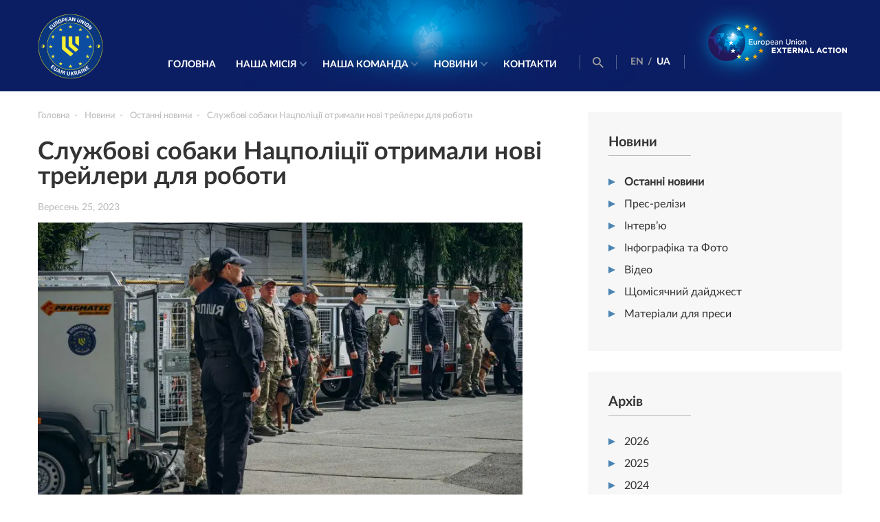

--- FILE ---
content_type: text/html; charset=UTF-8
request_url: https://www.euam-ukraine.eu/ua/news/npu-service-dogs-received-new-trailers-for-duty-trips/
body_size: 12235
content:
<!DOCTYPE html>
<html dir="ltr" lang="uk-UA"
	prefix="og: https://ogp.me/ns#" >
<head>
    <meta http-equiv="X-UA-Compatible" content="IE=edge"/>
    <meta name="viewport" content="width=device-width, initial-scale=1.0"/>
    

    
		<!-- All in One SEO 4.2.6.1 - aioseo.com -->
		<title>Службові собаки Нацполіції отримали нові трейлери для роботи — EUAM Ukraine</title>
		<meta name="robots" content="max-image-preview:large" />
		<meta name="keywords" content="останні новини,новини" />
		<link rel="canonical" href="https://www.euam-ukraine.eu/ua/news/npu-service-dogs-received-new-trailers-for-duty-trips/" />
		<meta name="generator" content="All in One SEO (AIOSEO) 4.2.6.1 " />
		<meta property="og:locale" content="uk_UA" />
		<meta property="og:site_name" content="EUAM Ukraine" />
		<meta property="og:type" content="article" />
		<meta property="og:title" content="Службові собаки Нацполіції отримали нові трейлери для роботи — EUAM Ukraine" />
		<meta property="og:url" content="https://www.euam-ukraine.eu/ua/news/npu-service-dogs-received-new-trailers-for-duty-trips/" />
		<meta property="og:image" content="https://www.euam-ukraine.eu/wp-content/uploads/2023/09/untitled-3-1-scaled.jpg" />
		<meta property="og:image:secure_url" content="https://www.euam-ukraine.eu/wp-content/uploads/2023/09/untitled-3-1-scaled.jpg" />
		<meta property="og:image:width" content="2560" />
		<meta property="og:image:height" content="1715" />
		<meta property="article:published_time" content="2023-09-25T09:46:11+00:00" />
		<meta property="article:modified_time" content="2023-09-25T09:46:21+00:00" />
		<meta property="article:publisher" content="https://www.facebook.com/euamukraine" />
		<meta name="twitter:card" content="summary_large_image" />
		<meta name="twitter:site" content="@EUAM_Ukraine" />
		<meta name="twitter:title" content="Службові собаки Нацполіції отримали нові трейлери для роботи — EUAM Ukraine" />
		<meta name="twitter:image" content="https://www.euam-ukraine.eu/wp-content/uploads/2023/09/untitled-3-1-scaled.jpg" />
		<meta name="google" content="nositelinkssearchbox" />
		<script type="application/ld+json" class="aioseo-schema">
			{"@context":"https:\/\/schema.org","@graph":[{"@type":"Article","@id":"https:\/\/www.euam-ukraine.eu\/ua\/news\/npu-service-dogs-received-new-trailers-for-duty-trips\/#article","name":"\u0421\u043b\u0443\u0436\u0431\u043e\u0432\u0456 \u0441\u043e\u0431\u0430\u043a\u0438 \u041d\u0430\u0446\u043f\u043e\u043b\u0456\u0446\u0456\u0457 \u043e\u0442\u0440\u0438\u043c\u0430\u043b\u0438 \u043d\u043e\u0432\u0456 \u0442\u0440\u0435\u0439\u043b\u0435\u0440\u0438 \u0434\u043b\u044f \u0440\u043e\u0431\u043e\u0442\u0438 \u2014 EUAM Ukraine","headline":"\u0421\u043b\u0443\u0436\u0431\u043e\u0432\u0456 \u0441\u043e\u0431\u0430\u043a\u0438 \u041d\u0430\u0446\u043f\u043e\u043b\u0456\u0446\u0456\u0457 \u043e\u0442\u0440\u0438\u043c\u0430\u043b\u0438 \u043d\u043e\u0432\u0456 \u0442\u0440\u0435\u0439\u043b\u0435\u0440\u0438 \u0434\u043b\u044f \u0440\u043e\u0431\u043e\u0442\u0438","author":{"@id":"https:\/\/www.euam-ukraine.eu\/ua\/author\/valentyna\/#author"},"publisher":{"@id":"https:\/\/www.euam-ukraine.eu\/#organization"},"image":{"@type":"ImageObject","url":"https:\/\/www.euam-ukraine.eu\/wp-content\/uploads\/2023\/09\/untitled-3-1-scaled.jpg","width":2560,"height":1715},"datePublished":"2023-09-25T09:46:11+02:00","dateModified":"2023-09-25T09:46:11+02:00","inLanguage":"uk-UA","mainEntityOfPage":{"@id":"https:\/\/www.euam-ukraine.eu\/ua\/news\/npu-service-dogs-received-new-trailers-for-duty-trips\/#webpage"},"isPartOf":{"@id":"https:\/\/www.euam-ukraine.eu\/ua\/news\/npu-service-dogs-received-new-trailers-for-duty-trips\/#webpage"},"articleSection":"\u041e\u0441\u0442\u0430\u043d\u043d\u0456 \u043d\u043e\u0432\u0438\u043d\u0438, \u041d\u043e\u0432\u0438\u043d\u0438, \u0423\u043a\u0440\u0430\u0457\u043d\u0441\u044c\u043a\u0430, pll_651156ba17697"},{"@type":"BreadcrumbList","@id":"https:\/\/www.euam-ukraine.eu\/ua\/news\/npu-service-dogs-received-new-trailers-for-duty-trips\/#breadcrumblist","itemListElement":[{"@type":"ListItem","@id":"https:\/\/www.euam-ukraine.eu\/#listItem","position":1,"item":{"@type":"WebPage","@id":"https:\/\/www.euam-ukraine.eu\/","name":"Home","description":"EUAM Ukraine","url":"https:\/\/www.euam-ukraine.eu\/"},"nextItem":"https:\/\/www.euam-ukraine.eu\/ua\/news\/npu-service-dogs-received-new-trailers-for-duty-trips\/#listItem"},{"@type":"ListItem","@id":"https:\/\/www.euam-ukraine.eu\/ua\/news\/npu-service-dogs-received-new-trailers-for-duty-trips\/#listItem","position":2,"item":{"@type":"WebPage","@id":"https:\/\/www.euam-ukraine.eu\/ua\/news\/npu-service-dogs-received-new-trailers-for-duty-trips\/","name":"\u0421\u043b\u0443\u0436\u0431\u043e\u0432\u0456 \u0441\u043e\u0431\u0430\u043a\u0438 \u041d\u0430\u0446\u043f\u043e\u043b\u0456\u0446\u0456\u0457 \u043e\u0442\u0440\u0438\u043c\u0430\u043b\u0438 \u043d\u043e\u0432\u0456 \u0442\u0440\u0435\u0439\u043b\u0435\u0440\u0438 \u0434\u043b\u044f \u0440\u043e\u0431\u043e\u0442\u0438","url":"https:\/\/www.euam-ukraine.eu\/ua\/news\/npu-service-dogs-received-new-trailers-for-duty-trips\/"},"previousItem":"https:\/\/www.euam-ukraine.eu\/#listItem"}]},{"@type":"Organization","@id":"https:\/\/www.euam-ukraine.eu\/#organization","name":"EU Advisory Mission Ukraine","url":"https:\/\/www.euam-ukraine.eu\/","logo":{"@type":"ImageObject","url":"https:\/\/www.euam-ukraine.eu\/wp-content\/uploads\/2023\/04\/IMG_5262-scaled.jpg","@id":"https:\/\/www.euam-ukraine.eu\/#organizationLogo","width":2560,"height":1707},"image":{"@id":"https:\/\/www.euam-ukraine.eu\/#organizationLogo"},"sameAs":["https:\/\/www.facebook.com\/euamukraine","https:\/\/twitter.com\/EUAM_Ukraine","https:\/\/www.instagram.com\/euam_ukraine\/","https:\/\/www.youtube.com\/channel\/UCQ136zIRJ7s6mdAR7GtwU5w","https:\/\/www.linkedin.com\/company\/euam-ukraine\/"]},{"@type":"WebPage","@id":"https:\/\/www.euam-ukraine.eu\/ua\/news\/npu-service-dogs-received-new-trailers-for-duty-trips\/#webpage","url":"https:\/\/www.euam-ukraine.eu\/ua\/news\/npu-service-dogs-received-new-trailers-for-duty-trips\/","name":"\u0421\u043b\u0443\u0436\u0431\u043e\u0432\u0456 \u0441\u043e\u0431\u0430\u043a\u0438 \u041d\u0430\u0446\u043f\u043e\u043b\u0456\u0446\u0456\u0457 \u043e\u0442\u0440\u0438\u043c\u0430\u043b\u0438 \u043d\u043e\u0432\u0456 \u0442\u0440\u0435\u0439\u043b\u0435\u0440\u0438 \u0434\u043b\u044f \u0440\u043e\u0431\u043e\u0442\u0438 \u2014 EUAM Ukraine","inLanguage":"uk-UA","isPartOf":{"@id":"https:\/\/www.euam-ukraine.eu\/#website"},"breadcrumb":{"@id":"https:\/\/www.euam-ukraine.eu\/ua\/news\/npu-service-dogs-received-new-trailers-for-duty-trips\/#breadcrumblist"},"author":"https:\/\/www.euam-ukraine.eu\/ua\/author\/valentyna\/#author","creator":"https:\/\/www.euam-ukraine.eu\/ua\/author\/valentyna\/#author","image":{"@type":"ImageObject","url":"https:\/\/www.euam-ukraine.eu\/wp-content\/uploads\/2023\/09\/untitled-3-1-scaled.jpg","@id":"https:\/\/www.euam-ukraine.eu\/#mainImage","width":2560,"height":1715},"primaryImageOfPage":{"@id":"https:\/\/www.euam-ukraine.eu\/ua\/news\/npu-service-dogs-received-new-trailers-for-duty-trips\/#mainImage"},"datePublished":"2023-09-25T09:46:11+02:00","dateModified":"2023-09-25T09:46:21+02:00"},{"@type":"WebSite","@id":"https:\/\/www.euam-ukraine.eu\/#website","url":"https:\/\/www.euam-ukraine.eu\/","name":"EUAM Ukraine","description":"EUAM Ukraine","inLanguage":"uk-UA","publisher":{"@id":"https:\/\/www.euam-ukraine.eu\/#organization"}}]}
		</script>
		<script type="text/javascript" >
			window.ga=window.ga||function(){(ga.q=ga.q||[]).push(arguments)};ga.l=+new Date;
			ga('create', "UA-64419571-1", 'auto');
			ga('send', 'pageview');
		</script>
		<script async src="https://www.google-analytics.com/analytics.js"></script>
		<!-- All in One SEO -->

<link rel="alternate" href="https://www.euam-ukraine.eu/news/npu-service-dogs-received-new-trailers-for-duty-trips/" hreflang="en" />
<link rel="alternate" href="https://www.euam-ukraine.eu/ua/news/npu-service-dogs-received-new-trailers-for-duty-trips/" hreflang="uk" />
<link rel='dns-prefetch' href='//cdnjs.cloudflare.com' />
<link rel='dns-prefetch' href='//platform.twitter.com' />
<link rel='dns-prefetch' href='//ajax.googleapis.com' />
<script type="text/javascript">
window._wpemojiSettings = {"baseUrl":"https:\/\/s.w.org\/images\/core\/emoji\/14.0.0\/72x72\/","ext":".png","svgUrl":"https:\/\/s.w.org\/images\/core\/emoji\/14.0.0\/svg\/","svgExt":".svg","source":{"concatemoji":"https:\/\/www.euam-ukraine.eu\/wp-includes\/js\/wp-emoji-release.min.js?ver=6.1"}};
/*! This file is auto-generated */
!function(e,a,t){var n,r,o,i=a.createElement("canvas"),p=i.getContext&&i.getContext("2d");function s(e,t){var a=String.fromCharCode,e=(p.clearRect(0,0,i.width,i.height),p.fillText(a.apply(this,e),0,0),i.toDataURL());return p.clearRect(0,0,i.width,i.height),p.fillText(a.apply(this,t),0,0),e===i.toDataURL()}function c(e){var t=a.createElement("script");t.src=e,t.defer=t.type="text/javascript",a.getElementsByTagName("head")[0].appendChild(t)}for(o=Array("flag","emoji"),t.supports={everything:!0,everythingExceptFlag:!0},r=0;r<o.length;r++)t.supports[o[r]]=function(e){if(p&&p.fillText)switch(p.textBaseline="top",p.font="600 32px Arial",e){case"flag":return s([127987,65039,8205,9895,65039],[127987,65039,8203,9895,65039])?!1:!s([55356,56826,55356,56819],[55356,56826,8203,55356,56819])&&!s([55356,57332,56128,56423,56128,56418,56128,56421,56128,56430,56128,56423,56128,56447],[55356,57332,8203,56128,56423,8203,56128,56418,8203,56128,56421,8203,56128,56430,8203,56128,56423,8203,56128,56447]);case"emoji":return!s([129777,127995,8205,129778,127999],[129777,127995,8203,129778,127999])}return!1}(o[r]),t.supports.everything=t.supports.everything&&t.supports[o[r]],"flag"!==o[r]&&(t.supports.everythingExceptFlag=t.supports.everythingExceptFlag&&t.supports[o[r]]);t.supports.everythingExceptFlag=t.supports.everythingExceptFlag&&!t.supports.flag,t.DOMReady=!1,t.readyCallback=function(){t.DOMReady=!0},t.supports.everything||(n=function(){t.readyCallback()},a.addEventListener?(a.addEventListener("DOMContentLoaded",n,!1),e.addEventListener("load",n,!1)):(e.attachEvent("onload",n),a.attachEvent("onreadystatechange",function(){"complete"===a.readyState&&t.readyCallback()})),(e=t.source||{}).concatemoji?c(e.concatemoji):e.wpemoji&&e.twemoji&&(c(e.twemoji),c(e.wpemoji)))}(window,document,window._wpemojiSettings);
</script>
<style type="text/css">
img.wp-smiley,
img.emoji {
	display: inline !important;
	border: none !important;
	box-shadow: none !important;
	height: 1em !important;
	width: 1em !important;
	margin: 0 0.07em !important;
	vertical-align: -0.1em !important;
	background: none !important;
	padding: 0 !important;
}
</style>
	<link rel='stylesheet' id='wp-block-library-css' href='https://www.euam-ukraine.eu/wp-includes/css/dist/block-library/style.min.css?ver=6.1' type='text/css' media='all' />
<link rel='stylesheet' id='classic-theme-styles-css' href='https://www.euam-ukraine.eu/wp-includes/css/classic-themes.min.css?ver=1' type='text/css' media='all' />
<style id='global-styles-inline-css' type='text/css'>
body{--wp--preset--color--black: #000000;--wp--preset--color--cyan-bluish-gray: #abb8c3;--wp--preset--color--white: #ffffff;--wp--preset--color--pale-pink: #f78da7;--wp--preset--color--vivid-red: #cf2e2e;--wp--preset--color--luminous-vivid-orange: #ff6900;--wp--preset--color--luminous-vivid-amber: #fcb900;--wp--preset--color--light-green-cyan: #7bdcb5;--wp--preset--color--vivid-green-cyan: #00d084;--wp--preset--color--pale-cyan-blue: #8ed1fc;--wp--preset--color--vivid-cyan-blue: #0693e3;--wp--preset--color--vivid-purple: #9b51e0;--wp--preset--gradient--vivid-cyan-blue-to-vivid-purple: linear-gradient(135deg,rgba(6,147,227,1) 0%,rgb(155,81,224) 100%);--wp--preset--gradient--light-green-cyan-to-vivid-green-cyan: linear-gradient(135deg,rgb(122,220,180) 0%,rgb(0,208,130) 100%);--wp--preset--gradient--luminous-vivid-amber-to-luminous-vivid-orange: linear-gradient(135deg,rgba(252,185,0,1) 0%,rgba(255,105,0,1) 100%);--wp--preset--gradient--luminous-vivid-orange-to-vivid-red: linear-gradient(135deg,rgba(255,105,0,1) 0%,rgb(207,46,46) 100%);--wp--preset--gradient--very-light-gray-to-cyan-bluish-gray: linear-gradient(135deg,rgb(238,238,238) 0%,rgb(169,184,195) 100%);--wp--preset--gradient--cool-to-warm-spectrum: linear-gradient(135deg,rgb(74,234,220) 0%,rgb(151,120,209) 20%,rgb(207,42,186) 40%,rgb(238,44,130) 60%,rgb(251,105,98) 80%,rgb(254,248,76) 100%);--wp--preset--gradient--blush-light-purple: linear-gradient(135deg,rgb(255,206,236) 0%,rgb(152,150,240) 100%);--wp--preset--gradient--blush-bordeaux: linear-gradient(135deg,rgb(254,205,165) 0%,rgb(254,45,45) 50%,rgb(107,0,62) 100%);--wp--preset--gradient--luminous-dusk: linear-gradient(135deg,rgb(255,203,112) 0%,rgb(199,81,192) 50%,rgb(65,88,208) 100%);--wp--preset--gradient--pale-ocean: linear-gradient(135deg,rgb(255,245,203) 0%,rgb(182,227,212) 50%,rgb(51,167,181) 100%);--wp--preset--gradient--electric-grass: linear-gradient(135deg,rgb(202,248,128) 0%,rgb(113,206,126) 100%);--wp--preset--gradient--midnight: linear-gradient(135deg,rgb(2,3,129) 0%,rgb(40,116,252) 100%);--wp--preset--duotone--dark-grayscale: url('#wp-duotone-dark-grayscale');--wp--preset--duotone--grayscale: url('#wp-duotone-grayscale');--wp--preset--duotone--purple-yellow: url('#wp-duotone-purple-yellow');--wp--preset--duotone--blue-red: url('#wp-duotone-blue-red');--wp--preset--duotone--midnight: url('#wp-duotone-midnight');--wp--preset--duotone--magenta-yellow: url('#wp-duotone-magenta-yellow');--wp--preset--duotone--purple-green: url('#wp-duotone-purple-green');--wp--preset--duotone--blue-orange: url('#wp-duotone-blue-orange');--wp--preset--font-size--small: 13px;--wp--preset--font-size--medium: 20px;--wp--preset--font-size--large: 36px;--wp--preset--font-size--x-large: 42px;--wp--preset--spacing--20: 0.44rem;--wp--preset--spacing--30: 0.67rem;--wp--preset--spacing--40: 1rem;--wp--preset--spacing--50: 1.5rem;--wp--preset--spacing--60: 2.25rem;--wp--preset--spacing--70: 3.38rem;--wp--preset--spacing--80: 5.06rem;}:where(.is-layout-flex){gap: 0.5em;}body .is-layout-flow > .alignleft{float: left;margin-inline-start: 0;margin-inline-end: 2em;}body .is-layout-flow > .alignright{float: right;margin-inline-start: 2em;margin-inline-end: 0;}body .is-layout-flow > .aligncenter{margin-left: auto !important;margin-right: auto !important;}body .is-layout-constrained > .alignleft{float: left;margin-inline-start: 0;margin-inline-end: 2em;}body .is-layout-constrained > .alignright{float: right;margin-inline-start: 2em;margin-inline-end: 0;}body .is-layout-constrained > .aligncenter{margin-left: auto !important;margin-right: auto !important;}body .is-layout-constrained > :where(:not(.alignleft):not(.alignright):not(.alignfull)){max-width: var(--wp--style--global--content-size);margin-left: auto !important;margin-right: auto !important;}body .is-layout-constrained > .alignwide{max-width: var(--wp--style--global--wide-size);}body .is-layout-flex{display: flex;}body .is-layout-flex{flex-wrap: wrap;align-items: center;}body .is-layout-flex > *{margin: 0;}:where(.wp-block-columns.is-layout-flex){gap: 2em;}.has-black-color{color: var(--wp--preset--color--black) !important;}.has-cyan-bluish-gray-color{color: var(--wp--preset--color--cyan-bluish-gray) !important;}.has-white-color{color: var(--wp--preset--color--white) !important;}.has-pale-pink-color{color: var(--wp--preset--color--pale-pink) !important;}.has-vivid-red-color{color: var(--wp--preset--color--vivid-red) !important;}.has-luminous-vivid-orange-color{color: var(--wp--preset--color--luminous-vivid-orange) !important;}.has-luminous-vivid-amber-color{color: var(--wp--preset--color--luminous-vivid-amber) !important;}.has-light-green-cyan-color{color: var(--wp--preset--color--light-green-cyan) !important;}.has-vivid-green-cyan-color{color: var(--wp--preset--color--vivid-green-cyan) !important;}.has-pale-cyan-blue-color{color: var(--wp--preset--color--pale-cyan-blue) !important;}.has-vivid-cyan-blue-color{color: var(--wp--preset--color--vivid-cyan-blue) !important;}.has-vivid-purple-color{color: var(--wp--preset--color--vivid-purple) !important;}.has-black-background-color{background-color: var(--wp--preset--color--black) !important;}.has-cyan-bluish-gray-background-color{background-color: var(--wp--preset--color--cyan-bluish-gray) !important;}.has-white-background-color{background-color: var(--wp--preset--color--white) !important;}.has-pale-pink-background-color{background-color: var(--wp--preset--color--pale-pink) !important;}.has-vivid-red-background-color{background-color: var(--wp--preset--color--vivid-red) !important;}.has-luminous-vivid-orange-background-color{background-color: var(--wp--preset--color--luminous-vivid-orange) !important;}.has-luminous-vivid-amber-background-color{background-color: var(--wp--preset--color--luminous-vivid-amber) !important;}.has-light-green-cyan-background-color{background-color: var(--wp--preset--color--light-green-cyan) !important;}.has-vivid-green-cyan-background-color{background-color: var(--wp--preset--color--vivid-green-cyan) !important;}.has-pale-cyan-blue-background-color{background-color: var(--wp--preset--color--pale-cyan-blue) !important;}.has-vivid-cyan-blue-background-color{background-color: var(--wp--preset--color--vivid-cyan-blue) !important;}.has-vivid-purple-background-color{background-color: var(--wp--preset--color--vivid-purple) !important;}.has-black-border-color{border-color: var(--wp--preset--color--black) !important;}.has-cyan-bluish-gray-border-color{border-color: var(--wp--preset--color--cyan-bluish-gray) !important;}.has-white-border-color{border-color: var(--wp--preset--color--white) !important;}.has-pale-pink-border-color{border-color: var(--wp--preset--color--pale-pink) !important;}.has-vivid-red-border-color{border-color: var(--wp--preset--color--vivid-red) !important;}.has-luminous-vivid-orange-border-color{border-color: var(--wp--preset--color--luminous-vivid-orange) !important;}.has-luminous-vivid-amber-border-color{border-color: var(--wp--preset--color--luminous-vivid-amber) !important;}.has-light-green-cyan-border-color{border-color: var(--wp--preset--color--light-green-cyan) !important;}.has-vivid-green-cyan-border-color{border-color: var(--wp--preset--color--vivid-green-cyan) !important;}.has-pale-cyan-blue-border-color{border-color: var(--wp--preset--color--pale-cyan-blue) !important;}.has-vivid-cyan-blue-border-color{border-color: var(--wp--preset--color--vivid-cyan-blue) !important;}.has-vivid-purple-border-color{border-color: var(--wp--preset--color--vivid-purple) !important;}.has-vivid-cyan-blue-to-vivid-purple-gradient-background{background: var(--wp--preset--gradient--vivid-cyan-blue-to-vivid-purple) !important;}.has-light-green-cyan-to-vivid-green-cyan-gradient-background{background: var(--wp--preset--gradient--light-green-cyan-to-vivid-green-cyan) !important;}.has-luminous-vivid-amber-to-luminous-vivid-orange-gradient-background{background: var(--wp--preset--gradient--luminous-vivid-amber-to-luminous-vivid-orange) !important;}.has-luminous-vivid-orange-to-vivid-red-gradient-background{background: var(--wp--preset--gradient--luminous-vivid-orange-to-vivid-red) !important;}.has-very-light-gray-to-cyan-bluish-gray-gradient-background{background: var(--wp--preset--gradient--very-light-gray-to-cyan-bluish-gray) !important;}.has-cool-to-warm-spectrum-gradient-background{background: var(--wp--preset--gradient--cool-to-warm-spectrum) !important;}.has-blush-light-purple-gradient-background{background: var(--wp--preset--gradient--blush-light-purple) !important;}.has-blush-bordeaux-gradient-background{background: var(--wp--preset--gradient--blush-bordeaux) !important;}.has-luminous-dusk-gradient-background{background: var(--wp--preset--gradient--luminous-dusk) !important;}.has-pale-ocean-gradient-background{background: var(--wp--preset--gradient--pale-ocean) !important;}.has-electric-grass-gradient-background{background: var(--wp--preset--gradient--electric-grass) !important;}.has-midnight-gradient-background{background: var(--wp--preset--gradient--midnight) !important;}.has-small-font-size{font-size: var(--wp--preset--font-size--small) !important;}.has-medium-font-size{font-size: var(--wp--preset--font-size--medium) !important;}.has-large-font-size{font-size: var(--wp--preset--font-size--large) !important;}.has-x-large-font-size{font-size: var(--wp--preset--font-size--x-large) !important;}
.wp-block-navigation a:where(:not(.wp-element-button)){color: inherit;}
:where(.wp-block-columns.is-layout-flex){gap: 2em;}
.wp-block-pullquote{font-size: 1.5em;line-height: 1.6;}
</style>
<link rel='stylesheet' id='contact_form-css' href='https://www.euam-ukraine.eu/wp-content/plugins/contact-form/css/contact-form.css?ver=1769900109' type='text/css' media='all' />
<link rel='stylesheet' id='intlTelInput-css' href='https://www.euam-ukraine.eu/wp-content/plugins/contact-form/css/intlTelInput.min.css?ver=1769900109' type='text/css' media='all' />
<link rel='stylesheet' id='wp-jquery-ui-css' href='https://www.euam-ukraine.eu/wp-content/plugins/creativecommons-wordpress-plugin-2.1-beta/css/jquery-ui.css?ver=6.1' type='text/css' media='all' />
<link rel='stylesheet' id='cc-button-css' href='https://www.euam-ukraine.eu/wp-content/plugins/creativecommons-wordpress-plugin-2.1-beta/css/cc-button.css?ver=1.1' type='text/css' media='all' />
<link rel='stylesheet' id='subscribers-css' href='https://www.euam-ukraine.eu/wp-content/plugins/subbscribes/css/subscribers.css?ver=1.0.5' type='text/css' media='all' />
<link rel='stylesheet' id='fonts-css' href='https://www.euam-ukraine.eu/wp-content/themes/euam/css/fonts.css?ver=2.9.5' type='text/css' media='all' />
<link rel='stylesheet' id='main-css' href='https://www.euam-ukraine.eu/wp-content/themes/euam/css/main.min.css?ver=2.9.5' type='text/css' media='all' />
<link rel='stylesheet' id='medias-css' href='https://www.euam-ukraine.eu/wp-content/themes/euam/css/media.min.css?ver=2.9.5' type='text/css' media='all' />
<link rel='stylesheet' id='slick-css-css' href='https://www.euam-ukraine.eu/wp-content/themes/euam/libs/slick/slick.css?ver=2.9.5' type='text/css' media='all' />
<link rel='stylesheet' id='slick-theme-css' href='https://www.euam-ukraine.eu/wp-content/themes/euam/libs/slick/slick-theme.css?ver=2.9.5' type='text/css' media='all' />
<link rel='stylesheet' id='icons-css' href='https://www.euam-ukraine.eu/wp-content/themes/euam/fonts/icomoon/icomoon.css?ver=2.9.5' type='text/css' media='all' />
<link rel='stylesheet' id='bootstrap-css' href='https://www.euam-ukraine.eu/wp-content/themes/euam/libs/bootstrap/bootstrap.min.css?ver=2.9.5' type='text/css' media='all' />
<script type='text/javascript' src='//ajax.googleapis.com/ajax/libs/jquery/2.1.3/jquery.min.js?ver=6.1' id='jquery-js'></script>
<link rel="https://api.w.org/" href="https://www.euam-ukraine.eu/wp-json/" /><link rel="alternate" type="application/json" href="https://www.euam-ukraine.eu/wp-json/wp/v2/posts/19871" /><link rel="EditURI" type="application/rsd+xml" title="RSD" href="https://www.euam-ukraine.eu/xmlrpc.php?rsd" />
<link rel="wlwmanifest" type="application/wlwmanifest+xml" href="https://www.euam-ukraine.eu/wp-includes/wlwmanifest.xml" />
<meta name="generator" content="WordPress 6.1" />
<link rel='shortlink' href='https://www.euam-ukraine.eu/?p=19871' />
    <link rel="apple-touch-icon" sizes="57x57" href="https://www.euam-ukraine.eu/wp-content/themes/euam/favicons/apple-icon-57x57.png">
    <link rel="apple-touch-icon" sizes="60x60" href="https://www.euam-ukraine.eu/wp-content/themes/euam/favicons/apple-icon-60x60.png">
    <link rel="apple-touch-icon" sizes="72x72" href="https://www.euam-ukraine.eu/wp-content/themes/euam/favicons/apple-icon-72x72.png">
    <link rel="apple-touch-icon" sizes="76x76" href="https://www.euam-ukraine.eu/wp-content/themes/euam/favicons/apple-icon-76x76.png">
    <link rel="apple-touch-icon" sizes="114x114" href="https://www.euam-ukraine.eu/wp-content/themes/euam/favicons/apple-icon-114x114.png">
    <link rel="apple-touch-icon" sizes="120x120" href="https://www.euam-ukraine.eu/wp-content/themes/euam/favicons/apple-icon-120x120.png">
    <link rel="apple-touch-icon" sizes="144x144" href="https://www.euam-ukraine.eu/wp-content/themes/euam/favicons/apple-icon-144x144.png">
    <link rel="apple-touch-icon" sizes="152x152" href="https://www.euam-ukraine.eu/wp-content/themes/euam/favicons/apple-icon-152x152.png">
    <link rel="apple-touch-icon" sizes="180x180" href="https://www.euam-ukraine.eu/wp-content/themes/euam/favicons/apple-icon-180x180.png">
    <link rel="icon" type="image/png" sizes="192x192"  href="https://www.euam-ukraine.eu/wp-content/themes/euam/favicons/android-icon-192x192.png">
    <link rel="icon" type="image/png" sizes="32x32" href="https://www.euam-ukraine.eu/wp-content/themes/euam/favicons/favicon-32x32.png">
    <link rel="icon" type="image/png" sizes="96x96" href="https://www.euam-ukraine.eu/wp-content/themes/euam/favicons/favicon-96x96.png">
    <link rel="icon" type="image/png" sizes="16x16" href="https://www.euam-ukraine.eu/wp-content/themes/euam/favicons/favicon-16x16.png">
    <link rel="manifest" href="https://www.euam-ukraine.eu/wp-content/themes/euam/favicons/manifest.json">
    <link rel="icon" type="image/x-icon" href="https://www.euam-ukraine.eu/wp-content/themes/euam/favicons/favicon.ico">
    <meta name="msapplication-TileColor" content="#ffffff">
    <meta name="msapplication-TileImage" content="https://www.euam-ukraine.eu/wp-content/themes/euam/favicons/ms-icon-144x144.png">
    <meta name="theme-color" content="#0b1e64">
<link rel="icon" href="https://www.euam-ukraine.eu/wp-content/uploads/2023/04/cropped-EUAM-insignia-1-32x32.png" sizes="32x32" />
<link rel="icon" href="https://www.euam-ukraine.eu/wp-content/uploads/2023/04/cropped-EUAM-insignia-1-192x192.png" sizes="192x192" />
<link rel="apple-touch-icon" href="https://www.euam-ukraine.eu/wp-content/uploads/2023/04/cropped-EUAM-insignia-1-180x180.png" />
<meta name="msapplication-TileImage" content="https://www.euam-ukraine.eu/wp-content/uploads/2023/04/cropped-EUAM-insignia-1-270x270.png" />
</head>
<body>
<header id="home" class="main-head">
    <div class="container">
        <div class="row">
            <div class="col-lg-2 col-md-2 col-sm-2 col-xs-2">
                <div class="logo-container">
                    <a href="https://www.euam-ukraine.eu/ua/"><img style="max-width: 95px" src="https://www.euam-ukraine.eu/wp-content/themes/euam/img/EUAM_insignia.png" alt=""></a>
                </div>
            </div>
            <div class="main-menu">
                <div class="language-menu">
                    <ul>
                                                                                                                    <li class=""><a hreflang="en"
                                                              href="https://www.euam-ukraine.eu/news/npu-service-dogs-received-new-trailers-for-duty-trips/">
                                        EN</a>
                                </li>
                                                                    <span>/</span>
                                                                                                                                                            <li class="active"><a hreflang="ua"
                                                              href="https://www.euam-ukraine.eu/ua/news/npu-service-dogs-received-new-trailers-for-duty-trips/">
                                        UA</a>
                                </li>
                                                                                                                                        </ul>
                </div>
                <ul id="menu-main_menu_ua" class="nav-menu desktop"><li id="menu-item-185" class="menu-item menu-item-type-custom menu-item-object-custom menu-item-185"><a href="/ua/">Головна</a></li>
<li id="menu-item-1176" class="menu-item menu-item-type-post_type menu-item-object-page menu-item-has-children menu-item-1176"><a href="https://www.euam-ukraine.eu/ua/our-mission/">Наша місія</a>
<ul class="sub-menu">
	<li id="menu-item-184" class="menu-item menu-item-type-post_type menu-item-object-page menu-item-184"><a href="https://www.euam-ukraine.eu/ua/our-mission/about-us/">Про нас</a></li>
	<li id="menu-item-231" class="menu-item menu-item-type-post_type menu-item-object-page menu-item-231"><a href="https://www.euam-ukraine.eu/ua/our-mission/the-civilian-security-sector/">Сектор цивільної безпеки</a></li>
	<li id="menu-item-257" class="menu-item menu-item-type-post_type menu-item-object-page menu-item-257"><a href="https://www.euam-ukraine.eu/ua/our-mission/our-priorities/">Наш мандат та пріоритети</a></li>
	<li id="menu-item-8957" class="menu-item menu-item-type-post_type menu-item-object-page menu-item-8957"><a href="https://www.euam-ukraine.eu/ua/our-mission/eu-missions-worldwide/">Місії ЄС у світі</a></li>
	<li id="menu-item-319" class="menu-item menu-item-type-post_type menu-item-object-page menu-item-319"><a href="https://www.euam-ukraine.eu/ua/our-mission/vacancies/">Вакансії</a></li>
	<li id="menu-item-21894" class="menu-item menu-item-type-post_type menu-item-object-page menu-item-21894"><a href="https://www.euam-ukraine.eu/tenders-2/">Тендери</a></li>
</ul>
</li>
<li id="menu-item-1177" class="menu-item menu-item-type-post_type menu-item-object-page menu-item-has-children menu-item-1177"><a href="https://www.euam-ukraine.eu/ua/our-team/">Наша команда</a>
<ul class="sub-menu">
	<li id="menu-item-414" class="menu-item menu-item-type-post_type menu-item-object-page menu-item-414"><a href="https://www.euam-ukraine.eu/ua/our-team/leadership/">Керівництво</a></li>
	<li id="menu-item-7923" class="menu-item menu-item-type-post_type menu-item-object-page menu-item-7923"><a href="https://www.euam-ukraine.eu/ua/our-team/mission-organigram/">Структура місії</a></li>
</ul>
</li>
<li id="menu-item-1178" class="menu-item menu-item-type-taxonomy menu-item-object-category current-post-ancestor current-menu-parent current-post-parent menu-item-has-children menu-item-1178"><a href="https://www.euam-ukraine.eu/ua/news/">Новини</a>
<ul class="sub-menu">
	<li id="menu-item-454" class="menu-item menu-item-type-taxonomy menu-item-object-category current-post-ancestor current-menu-parent current-post-parent menu-item-454"><a href="https://www.euam-ukraine.eu/ua/news/latest-news/">Останні новини</a></li>
	<li id="menu-item-6828" class="menu-item menu-item-type-taxonomy menu-item-object-category menu-item-6828"><a href="https://www.euam-ukraine.eu/ua/news/press-releases/">Прес-релізи</a></li>
	<li id="menu-item-456" class="menu-item menu-item-type-taxonomy menu-item-object-category menu-item-456"><a href="https://www.euam-ukraine.eu/ua/news/opinion/">Інтерв’ю</a></li>
	<li id="menu-item-457" class="menu-item menu-item-type-taxonomy menu-item-object-category menu-item-457"><a href="https://www.euam-ukraine.eu/ua/news/infographics/">Інфографіка та Фото</a></li>
	<li id="menu-item-458" class="menu-item menu-item-type-taxonomy menu-item-object-category menu-item-458"><a href="https://www.euam-ukraine.eu/ua/news/video/">Відео</a></li>
	<li id="menu-item-460" class="menu-item menu-item-type-taxonomy menu-item-object-category menu-item-460"><a href="https://www.euam-ukraine.eu/ua/news/press-material/">Матеріали для преси</a></li>
</ul>
</li>
<li id="menu-item-444" class="menu-item menu-item-type-post_type menu-item-object-page menu-item-444"><a href="https://www.euam-ukraine.eu/ua/contacts/">Контакти</a></li>
</ul>
                                    <h3></h3>
                <ul class="social-nav">
                <li><a href="https://twitter.com/euam_ukraine" target="_blank"><div class="icon-x-footer"><svg viewBox="0 0 24 24" aria-hidden="true" class="r-18jsvk2 r-4qtqp9 r-yyyyoo r-16y2uox r-8kz0gk r-dnmrzs r-bnwqim r-1plcrui r-lrvibr r-lrsllp"><g><path d="M18.244 2.25h3.308l-7.227 8.26 8.502 11.24H16.17l-5.214-6.817L4.99 21.75H1.68l7.73-8.835L1.254 2.25H8.08l4.713 6.231zm-1.161 17.52h1.833L7.084 4.126H5.117z"></path></g></svg></div></a></li>
                <li><a href="https://www.facebook.com/euamukraine" target="_blank"><i class="icon-facebookfooter"></i></a></li>
                <li><a href="https://www.youtube.com/channel/UCQ136zIRJ7s6mdAR7GtwU5w" target="_blank"><i class="icon-youtubefooter"></i></a></li>
                <li><a href="https://www.linkedin.com/company/euam-ukraine/" target="_blank"><i class="icon-linkedfooter"></i></a></li>
                <li><a href="https://www.flickr.com/photos/132722869@N02/" target="_blank"><i class="icon-flikrfooter"></i></a></li>
                <li><a href="https://www.instagram.com/euam_ukraine/" target="_blank"><i class="instagramfooter"></i></a></li></ul>                
            </div>

            <div class="menu-adaptive-button">
                <div id="nav-icon3">
                    <a href="#">
                        <span></span>
                        <span></span>
                        <span></span>
                        <span></span>
                        <span>Меню</span>
                    </a>
                </div>
            </div>
            <div class="navigation-block">
                <div class="search-block">
                    <a href="#"><i class="icon-search"></i></a>
                </div>
                <div class="language-menu">
                    <ul>
                                                                                                                    <li class=""><a hreflang="en" href="https://www.euam-ukraine.eu/news/npu-service-dogs-received-new-trailers-for-duty-trips/">
                                        EN</a>
                                </li>
                                                                    <span>/</span>
                                                                                                                                                            <li class="active"><a hreflang="ua" href="https://www.euam-ukraine.eu/ua/news/npu-service-dogs-received-new-trailers-for-duty-trips/">
                                        UA</a>
                                </li>
                                                                                                                                        </ul>
                </div>
            </div>

            <div class="logo-container-right">
                <a href="https://eeas.europa.eu/headquarters/headquarters-homepage_en" target="_blank"><img
                        src="https://www.euam-ukraine.eu/wp-content/themes/euam/img/logo2.png?v=2" alt=""></a>
            </div>
        </div>
    </div>
</header>    <section id="content" class="main-content">
        <div class="container">
            <div class="row">
                <div class="col-lg-8 col-md-12 col-xs-12">
                    <div class="latest-news">
                        <div class="news-open">
                            <ul class="navigation-pages" itemscope itemtype="http://schema.org/BreadcrumbList"><li itemprop="itemListElement" itemscope itemtype="http://schema.org/ListItem"><a href="https://www.euam-ukraine.eu/ua/" itemprop="item" class="home"><span itemprop="name" style="color: #b9b9b9;font-size: 13px;display: inline-block;">Головна</span></a></li>  <li itemprop="itemListElement" itemscope itemtype="http://schema.org/ListItem"><a href="https://www.euam-ukraine.eu/ua/news/" itemprop="item"><span itemprop="name" style="color: #b9b9b9;font-size: 13px;display: inline-block;">Новини</span></a></li>  <li itemprop="itemListElement" itemscope itemtype="http://schema.org/ListItem"><a href="https://www.euam-ukraine.eu/ua/news/latest-news/" itemprop="item"><span itemprop="name" style="color: #b9b9b9;font-size: 13px;display: inline-block;">Останні новини</span></a></li>  <li class="current"><a>Службові собаки Нацполіції отримали нові трейлери для роботи</a></li></ul><!-- .breadcrumbs -->
                                                                                            <h3 class="content__title">Службові собаки Нацполіції отримали нові трейлери для роботи</h3>
                                <span class="date">Вересень 25, 2023</span>
                                                                <div class="img-wrapper">
                                    <img src="https://www.euam-ukraine.eu/wp-content/uploads/2023/09/untitled-3-1-770x452.jpg" alt="">
                                </div>
                                                                 <p style="text-align: justify;"><strong><em>КМЄС в Україні передала Національній поліції України 16 трейлерів для підвищення мобільності і комфорту службових собак під час їхньої роботи.</em></strong></p>
<p style="text-align: justify;"><span id="more-19871"></span></p>
<p style="text-align: justify;">Молодий пес Грант з Чернігівщини, який тільки вчиться слідовій роботі, з усіх боків обнюхує свій новий трейлер. Через кілька місяців він разом з більш досвідченими колегами буде подорожувати в ньому Україною. Після ретельного огляду свого причепу Грант поспішає з інспекцією й до інших.</p>
<p><img decoding="async" src="https://www.euam-ukraine.eu/wp-content/uploads/2023/09/untitled-10-scaled.jpg" alt="" width="2560" height="1891" class="alignnone size-full wp-image-19861" srcset="https://www.euam-ukraine.eu/wp-content/uploads/2023/09/untitled-10-scaled.jpg 2560w, https://www.euam-ukraine.eu/wp-content/uploads/2023/09/untitled-10-300x222.jpg 300w, https://www.euam-ukraine.eu/wp-content/uploads/2023/09/untitled-10-750x554.jpg 750w, https://www.euam-ukraine.eu/wp-content/uploads/2023/09/untitled-10-768x567.jpg 768w, https://www.euam-ukraine.eu/wp-content/uploads/2023/09/untitled-10-1536x1134.jpg 1536w, https://www.euam-ukraine.eu/wp-content/uploads/2023/09/untitled-10-2048x1512.jpg 2048w, https://www.euam-ukraine.eu/wp-content/uploads/2023/09/untitled-10-203x150.jpg 203w" sizes="(max-width: 2560px) 100vw, 2560px" /></p>
<p style="text-align: justify;">На запит Національної поліції України (НПУ), Консультативна місія ЄС (КМЄС) в Україні передала кінологічним підрозділам НПУ сучасні комфортабельні трейлери для таких службових собак, як Грант.</p>
<p style="text-align: justify;">«<em>КМЄС вже надавала підтримку кінологічним центрам Нацполіції раніше, наприклад, в Одеській, Харківській та Сумській областях</em>, &#8211; зазначає <strong>Рольф Холмбо, голова КМЄС в Україн</strong>і. &#8211; <em>І Місія готова продовжувати допомагати своїм ключовим партнерам, зокрема і передачею такого обладнання як ці трейлери</em>».</p>
<p style="text-align: justify;"><img decoding="async" loading="lazy" src="https://www.euam-ukraine.eu/wp-content/uploads/2023/09/untitled-4-scaled.jpg" alt="" width="2560" height="1838" class="alignnone size-full wp-image-19862" srcset="https://www.euam-ukraine.eu/wp-content/uploads/2023/09/untitled-4-scaled.jpg 2560w, https://www.euam-ukraine.eu/wp-content/uploads/2023/09/untitled-4-300x215.jpg 300w, https://www.euam-ukraine.eu/wp-content/uploads/2023/09/untitled-4-750x538.jpg 750w, https://www.euam-ukraine.eu/wp-content/uploads/2023/09/untitled-4-768x551.jpg 768w, https://www.euam-ukraine.eu/wp-content/uploads/2023/09/untitled-4-1536x1103.jpg 1536w, https://www.euam-ukraine.eu/wp-content/uploads/2023/09/untitled-4-2048x1470.jpg 2048w, https://www.euam-ukraine.eu/wp-content/uploads/2023/09/untitled-4-209x150.jpg 209w" sizes="(max-width: 2560px) 100vw, 2560px" /></p>
<p style="text-align: justify;">Ці причепи є доопрацьованими з урахуванням пропозицій кінологів Нацполіції після використання попередньої партії. Тепер собакам буде ще комфортніше і приємніше переносити довгі переїзди.</p>
<p style="text-align: justify;">«<em>Службовий собака – це такий самий працівник поліції, як і офіце</em>р», &#8211; пояснює <strong>начальниця відділу організації кінологічної діяльності НПУ Світлана Коломієць</strong>. Тому дуже важливо, аби для нього були створені належні умови для роботи. Стомлений собака – це не продуктивний собака, і ці причепи дозволяють забезпечити належні умови не тільки для транспортування тварин, але і для їх відпочинку після важкого робочого дня під час дороги додому, підсумовує головний кінолог НПУ.</p>
<p style="text-align: justify;"><img decoding="async" loading="lazy" src="https://www.euam-ukraine.eu/wp-content/uploads/2023/09/untitled-9-1-scaled.jpg" alt="" width="2560" height="1916" class="alignnone size-full wp-image-19866" srcset="https://www.euam-ukraine.eu/wp-content/uploads/2023/09/untitled-9-1-scaled.jpg 2560w, https://www.euam-ukraine.eu/wp-content/uploads/2023/09/untitled-9-1-300x225.jpg 300w, https://www.euam-ukraine.eu/wp-content/uploads/2023/09/untitled-9-1-750x561.jpg 750w, https://www.euam-ukraine.eu/wp-content/uploads/2023/09/untitled-9-1-768x575.jpg 768w, https://www.euam-ukraine.eu/wp-content/uploads/2023/09/untitled-9-1-1536x1150.jpg 1536w, https://www.euam-ukraine.eu/wp-content/uploads/2023/09/untitled-9-1-2048x1533.jpg 2048w, https://www.euam-ukraine.eu/wp-content/uploads/2023/09/untitled-9-1-200x150.jpg 200w" sizes="(max-width: 2560px) 100vw, 2560px" /></p>
<p style="text-align: justify;">Під час війни поліція отримала додаткові, непритаманні мирному часу функції, зазначає заступник голови НПУ Геннадій Федорюк. Зокрема тепер поліцейські одні з перших заходять на деокуповані території з метою відновлення там правопорядку. І службові собаки їм в цьому допомагають. Їх активно залучають до розмінування, пошуку вибухівки і забезпечення громадського порядку. Подекуди до місця роботи собака вимушена їхати за багато кілометрів від місця її постійної дислокації. Тому умови транспортування є надзвичайно важливими для збереження роботоспроможності тварин.</p>
<p><img decoding="async" loading="lazy" src="https://www.euam-ukraine.eu/wp-content/uploads/2023/09/untitled-11-scaled.jpg" alt="" width="1917" height="2560" class="alignnone size-full wp-image-19868" srcset="https://www.euam-ukraine.eu/wp-content/uploads/2023/09/untitled-11-scaled.jpg 1917w, https://www.euam-ukraine.eu/wp-content/uploads/2023/09/untitled-11-225x300.jpg 225w, https://www.euam-ukraine.eu/wp-content/uploads/2023/09/untitled-11-562x750.jpg 562w, https://www.euam-ukraine.eu/wp-content/uploads/2023/09/untitled-11-768x1025.jpg 768w, https://www.euam-ukraine.eu/wp-content/uploads/2023/09/untitled-11-1150x1536.jpg 1150w, https://www.euam-ukraine.eu/wp-content/uploads/2023/09/untitled-11-1534x2048.jpg 1534w, https://www.euam-ukraine.eu/wp-content/uploads/2023/09/untitled-11-112x150.jpg 112w" sizes="(max-width: 1917px) 100vw, 1917px" /></p>
<p style="text-align: justify;">На відміну від Гранта, Арчі, 5-річний лабрадор з Запорізької області, є досвідченим службовим собакою. Вгамувавши спрагу, він спокійно чекає в трейлері на відправлення, поки його кінолог Олександр знайомиться з технічними особливостями причепу. Олександр перевіряє вентиляцію, надійність замків вольєра, матеріал інтер’єру. Кінолог виглядає задоволеним. Арчі спеціалізується за напрямом пошуку вибухівки та зброї. Для Запорізької області, яка частково окупована і є однією з прифронтових, цей напрям роботи є надзвичайно актуальним.</p>
<p style="text-align: justify;"><img decoding="async" loading="lazy" src="https://www.euam-ukraine.eu/wp-content/uploads/2023/09/untitled-5-scaled.jpg" alt="" width="2560" height="1707" class="alignnone size-full wp-image-19863" srcset="https://www.euam-ukraine.eu/wp-content/uploads/2023/09/untitled-5-scaled.jpg 2560w, https://www.euam-ukraine.eu/wp-content/uploads/2023/09/untitled-5-300x200.jpg 300w, https://www.euam-ukraine.eu/wp-content/uploads/2023/09/untitled-5-750x500.jpg 750w, https://www.euam-ukraine.eu/wp-content/uploads/2023/09/untitled-5-768x512.jpg 768w, https://www.euam-ukraine.eu/wp-content/uploads/2023/09/untitled-5-1536x1024.jpg 1536w, https://www.euam-ukraine.eu/wp-content/uploads/2023/09/untitled-5-2048x1365.jpg 2048w, https://www.euam-ukraine.eu/wp-content/uploads/2023/09/untitled-5-225x150.jpg 225w, https://www.euam-ukraine.eu/wp-content/uploads/2023/09/untitled-5-234x157.jpg 234w" sizes="(max-width: 2560px) 100vw, 2560px" /></p>
<p style="text-align: justify;">Поки наші партнери разом з їх чотирилапими освоюють трейлери, КМЄС вже має в планах наступні заходи з підтримки українських поліцейських, особливо тих, які працюють на деокупованих територіях. Правоохоронці пообіцяли після тест-драйву поділитися своїми враження від цих причепів, щоб наступна партія була ще краще пристосованою для перевезення службових собак.</p>                                <div class="share-block">
    <span>Поділитися новиною:</span>
        <ul class="share-nav">
        <li><a onclick="social_share('fb')" href="javascript:void(0)"><i class="icon-facebook-logo"></i></a></li>
        <li><a onclick="social_share('tw')" href="javascript:void(0)"><i class="icon-x2"></i></a></li>
        <li><a onclick="social_share('pn')" href="javascript:void(0)"><i class="icon-pinterest-logo"></i></a></li>
        <li><a onclick="social_share('gp')" href="javascript:void(0)"><i class="icon-google-plus-symbol"></i></a></li>
        <li><a href="/ua/feed/" target="_blank"><i class="icon-rss-symbol"></i></a></li>
        <li><a href="mailto:?subject=Службові собаки Нацполіції отримали нові трейлери для роботи&amp;body=https://www.euam-ukraine.eu/ua/news/npu-service-dogs-received-new-trailers-for-duty-trips/"><i class="icon-close-envelope"></i></a></li>
    </ul>
</div>                            <div class="related-news"></div>
                        </div>
                    </div>
                </div>
                <div class="col-lg-4 col-md-12 col-xs-12">
                    <div class="sidebar-content">
                            <div class="mission-block">
        <div class="block-wrapper">
            <h3>Новини</h3>
        </div>
        <ul class="sidebar-news-nav">
                            <li class="active"><a
                        href="https://www.euam-ukraine.eu/ua/news/latest-news/">Останні новини</a></li>
                            <li class=""><a
                        href="https://www.euam-ukraine.eu/ua/news/press-releases/">Прес-релізи</a></li>
                            <li class=""><a
                        href="https://www.euam-ukraine.eu/ua/news/opinion/">Інтерв’ю</a></li>
                            <li class=""><a
                        href="https://www.euam-ukraine.eu/ua/news/infographics/">Інфографіка та Фото</a></li>
                            <li class=""><a
                        href="https://www.euam-ukraine.eu/ua/news/video/">Відео</a></li>
                            <li class=""><a
                        href="https://www.euam-ukraine.eu/ua/news/newsletters/">Щомісячний дайджест</a></li>
                            <li class=""><a
                        href="https://www.euam-ukraine.eu/ua/news/press-material/">Матеріали для преси</a></li>
                    </ul>
    </div>

                                                                            <div class="archives-block">
             <div class="block-wrapper"><h3>Архів</h3></div>
             <ul class="archives-nav"><li class="archive-year"><a href="/ua/2026">2026</a></li><li class="archive-year"><a href="/ua/2025">2025</a></li><li class="archive-year"><a href="/ua/2024">2024</a></li><li class="archive-year"><a href="/ua/2023">2023</a></li><li class="archive-year"><a href="/ua/2022">2022</a></li><li class="archive-year"><a href="/ua/2021">2021</a></li><li class="archive-year"><a href="/ua/2020">2020</a></li><li class="archive-year"><a href="/ua/2019">2019</a></li><li class="archive-year"><a href="/ua/2018">2018</a></li><li class="archive-year"><a href="/ua/2017">2017</a></li><li class="archive-year"><a href="/ua/2016">2016</a></li><li class="archive-year"><a href="/ua/2015">2015</a></li></ul>
         </div>                                            </div>
                </div>
            </div>
        </div>
    </section>

<footer id="foot" class="main-footer">
    <div class="container">
        <div class="row">
            <div class="footer-clearfix">

                                    <div class="col-lg-2 col-md-2 col-sm-4 col-xs-6"><div class="footer-block"><div class="img-wrapper"> <a href="https://www.euam-ukraine.eu/ua/"><img style="max-width:95px" src="https://www.euam-ukraine.eu/wp-content/themes/euam/img/EUAM_insignia.png" alt=""></a></div>			<div class="textwidget"><p><span>01001, Україна, Київ, Володимирський узвіз, 4в</span></p>
</div>
		</div></div>                                                    <div class="col-lg-2 col-lg-offset-1 col-md-2 col-md-offset-1 col-sm-4 col-xs-6"><div class="footer-block"><h3>відділ новин</h3><div class="menu-newsroom_ua-container"><ul id="menu-newsroom_ua" class="menu"><li id="menu-item-773" class="menu-item menu-item-type-taxonomy menu-item-object-category current-post-ancestor current-menu-parent current-post-parent menu-item-773"><a href="https://www.euam-ukraine.eu/ua/news/latest-news/">Останні новини</a></li>
<li id="menu-item-774" class="menu-item menu-item-type-taxonomy menu-item-object-category menu-item-774"><a href="https://www.euam-ukraine.eu/ua/news/press-releases/">Прес-релізи</a></li>
<li id="menu-item-775" class="menu-item menu-item-type-taxonomy menu-item-object-category menu-item-775"><a href="https://www.euam-ukraine.eu/ua/news/opinion/">Інтерв’ю</a></li>
<li id="menu-item-776" class="menu-item menu-item-type-taxonomy menu-item-object-category menu-item-776"><a href="https://www.euam-ukraine.eu/ua/news/infographics/">Інфографіка та Фото</a></li>
<li id="menu-item-777" class="menu-item menu-item-type-taxonomy menu-item-object-category menu-item-777"><a href="https://www.euam-ukraine.eu/ua/news/video/">Відео</a></li>
<li id="menu-item-778" class="menu-item menu-item-type-taxonomy menu-item-object-category menu-item-778"><a href="https://www.euam-ukraine.eu/ua/news/newsletters/">Щомісячний дайджест</a></li>
<li id="menu-item-779" class="menu-item menu-item-type-taxonomy menu-item-object-category menu-item-779"><a href="https://www.euam-ukraine.eu/ua/news/press-material/">Матеріали для преси</a></li>
</ul></div></div></div>                                                    <div class="col-lg-2 col-md-2 col-sm-4 col-xs-6"><div class="footer-block"><h3>КОРИСНІ ПОСИЛАННЯ</h3><div class="menu-useful_links_ua-container"><ul id="menu-useful_links_ua" class="menu"><li id="menu-item-764" class="menu-item menu-item-type-post_type menu-item-object-page menu-item-764"><a href="https://www.euam-ukraine.eu/ua/our-mission/vacancies/">Вакансії</a></li>
<li id="menu-item-21893" class="menu-item menu-item-type-post_type menu-item-object-page menu-item-21893"><a href="https://www.euam-ukraine.eu/tenders-2/">Тендери</a></li>
<li id="menu-item-761" class="menu-item menu-item-type-post_type menu-item-object-page menu-item-761"><a href="https://www.euam-ukraine.eu/ua/legislative-base/">Законодавча база</a></li>
<li id="menu-item-1152" class="menu-item menu-item-type-post_type menu-item-object-page menu-item-1152"><a href="https://www.euam-ukraine.eu/ua/our-partners/">Про партнерів</a></li>
<li id="menu-item-760" class="menu-item menu-item-type-post_type menu-item-object-page menu-item-760"><a href="https://www.euam-ukraine.eu/ua/eu-and-euam/">ЄС в Україні</a></li>
<li id="menu-item-8248" class="menu-item menu-item-type-post_type menu-item-object-page menu-item-privacy-policy menu-item-8248"><a href="https://www.euam-ukraine.eu/ua/privacy-statements/">Заяви про приватність</a></li>
</ul></div></div></div>                
                                    <div class="col-lg-5 col-md-5 col-sm-12 col-xs-6"><div class="footer-block"><h3> Підписуйтесь на нас</h3>
                <ul class="social-nav">
                <li><a href="https://twitter.com/euam_ukraine" target="_blank"><div class="icon-x-footer"><svg viewBox="0 0 24 24" aria-hidden="true" class="r-18jsvk2 r-4qtqp9 r-yyyyoo r-16y2uox r-8kz0gk r-dnmrzs r-bnwqim r-1plcrui r-lrvibr r-lrsllp"><g><path d="M18.244 2.25h3.308l-7.227 8.26 8.502 11.24H16.17l-5.214-6.817L4.99 21.75H1.68l7.73-8.835L1.254 2.25H8.08l4.713 6.231zm-1.161 17.52h1.833L7.084 4.126H5.117z"></path></g></svg></div></a></li>
                <li><a href="https://www.facebook.com/euamukraine" target="_blank"><i class="icon-facebookfooter"></i></a></li>
                <li><a href="https://www.youtube.com/channel/UCQ136zIRJ7s6mdAR7GtwU5w" target="_blank"><i class="icon-youtubefooter"></i></a></li>
                <li><a href="https://www.linkedin.com/company/euam-ukraine/" target="_blank"><i class="icon-linkedfooter"></i></a></li>
                <li><a href="https://www.flickr.com/photos/132722869@N02/" target="_blank"><i class="icon-flikrfooter"></i></a></li>
                <li><a href="https://www.instagram.com/euam_ukraine/" target="_blank"><i class="instagramfooter"></i></a></li></ul><div class="footer-logo-right"><img src="https://www.euam-ukraine.eu/wp-content/themes/euam/img/map2.png" alt=""></div></div></div>                
            </div>
        </div>
    </div>
    <div class="footer-bottom">
        <div class="container">
            <div class="row">
                            </div>
        </div>
    </div>
</footer>

<div class="popup">
    <div class="popup-wrapper">
        <div class="container">
            <form method="get"  action="https://www.euam-ukraine.eu/ua/">
            <label>
                <span>пошук</span>
                <input type="search" name="s" placeholder="поле пошуку" class="">
            </label>
            </form>
            <a href="#" class="close">X</a>
        </div>
    </div>
</div>
<div class="hidden"></div>
<div class="body"> <div class="modal" id="modal_confirm">
        <div class="modal-content">
        <span class="modal-close">&times;</span>
        <h3>ДЯКУЄМО!</h3>
    <p style="text-align: center">Ваша заявка успішно відправлена. Незабаром з вами зв'яжеться наш менеджер.</p>
    </div></div></div><div class='license-wrap'><a rel='license' href='http://creativecommons.org/licenses/by-sa/4.0/'><img alt='Creative Commons License' style='border-width:0' src='https://licensebuttons.net/l/by-sa/4.0/88x31.png' /></a><br /><span xmlns:dct='http://purl.org/dc/terms/' property='dct:title'>Службові собаки Нацполіції отримали нові трейлери для роботи</span> is licensed under a <a rel="license" href="http://creativecommons.org/licenses/by-sa/4.0/">Creative Commons Attribution-Share Alike 4.0 License</a>.</div><script type='text/javascript' src='https://www.euam-ukraine.eu/wp-content/plugins/contact-form/js/jquery.validate.js?ver=1.0.8' id='jquery_validate-js'></script>
<script type='text/javascript' src='https://www.euam-ukraine.eu/wp-content/plugins/contact-form/js/intlTelInput.min.js?ver=1.0.8' id='intlTelInput-js'></script>
<script type='text/javascript' src='https://www.euam-ukraine.eu/wp-content/plugins/contact-form/js/contact-form.js?ver=1769900109' id='contact_form-js'></script>
<script type='text/javascript' src='https://www.euam-ukraine.eu/wp-content/plugins/contact-form/js/localization/messages_uk.min.js?ver=1.0.8' id='messages_uk-js'></script>
<script type='text/javascript' src='https://www.euam-ukraine.eu/wp-includes/js/jquery/ui/core.min.js?ver=1.13.2' id='jquery-ui-core-js'></script>
<script type='text/javascript' src='https://www.euam-ukraine.eu/wp-includes/js/jquery/ui/mouse.min.js?ver=1.13.2' id='jquery-ui-mouse-js'></script>
<script type='text/javascript' src='https://www.euam-ukraine.eu/wp-includes/js/jquery/ui/resizable.min.js?ver=1.13.2' id='jquery-ui-resizable-js'></script>
<script type='text/javascript' src='https://www.euam-ukraine.eu/wp-includes/js/jquery/ui/draggable.min.js?ver=1.13.2' id='jquery-ui-draggable-js'></script>
<script type='text/javascript' src='https://www.euam-ukraine.eu/wp-includes/js/jquery/ui/controlgroup.min.js?ver=1.13.2' id='jquery-ui-controlgroup-js'></script>
<script type='text/javascript' src='https://www.euam-ukraine.eu/wp-includes/js/jquery/ui/checkboxradio.min.js?ver=1.13.2' id='jquery-ui-checkboxradio-js'></script>
<script type='text/javascript' src='https://www.euam-ukraine.eu/wp-includes/js/jquery/ui/button.min.js?ver=1.13.2' id='jquery-ui-button-js'></script>
<script type='text/javascript' src='https://www.euam-ukraine.eu/wp-includes/js/jquery/ui/dialog.min.js?ver=1.13.2' id='jquery-ui-dialog-js'></script>
<script type='text/javascript' src='https://cdnjs.cloudflare.com/ajax/libs/clipboard.js/1.5.10/clipboard.min.js?ver=1.5.10' id='clipboard.js-js'></script>
<script type='text/javascript' src='https://www.euam-ukraine.eu/wp-content/plugins/creativecommons-wordpress-plugin-2.1-beta/js/cc-button-support.js?ver=1.1' id='cc-button-support-js'></script>
<script type='text/javascript' src='//platform.twitter.com/widgets.js?ver=6.1' async='async' id='twitter-js'></script>
<script type='text/javascript' src='https://www.euam-ukraine.eu/wp-content/plugins/subbscribes/js/subscribers.js?ver=1.0.8' id='subscribers-js'></script>
<script type='text/javascript' src='https://www.euam-ukraine.eu/wp-content/themes/euam/libs/slick/slick.min.js?ver=2.9.5' id='slick-js'></script>
<script type='text/javascript' src='https://www.euam-ukraine.eu/wp-content/themes/euam/js/common.min.js?ver=2.9.5' id='commons-js'></script>
<script type='text/javascript' src='https://www.euam-ukraine.eu/wp-content/themes/euam/js/loadmore.min.js?ver=6.1' id='loadmore-js'></script>
<script>
      var ccButton = new CCButton();
      ccButton.addEventListeners();
</script></body>
</html>
